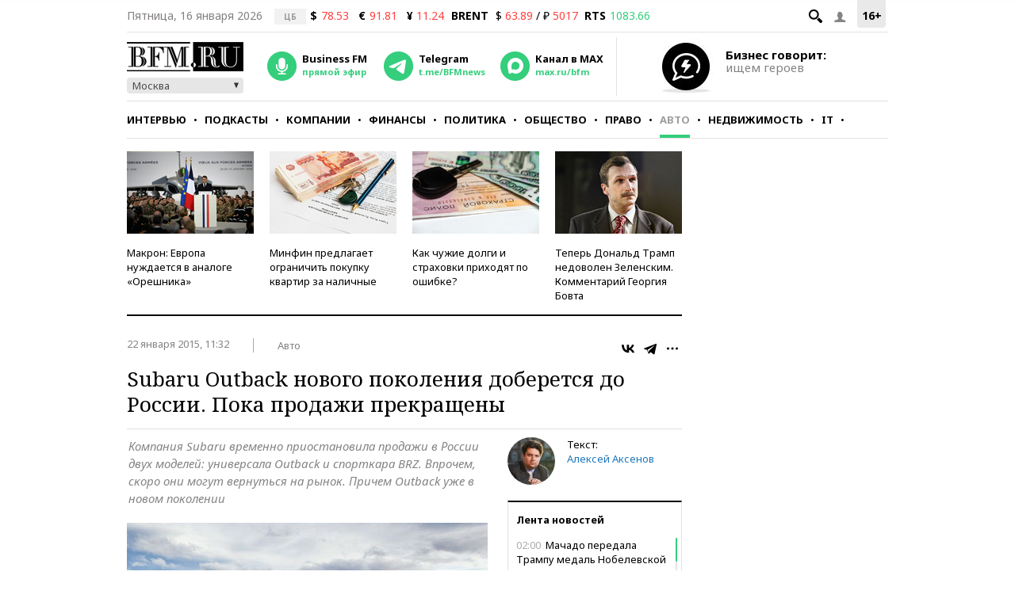

--- FILE ---
content_type: application/javascript
request_url: https://smi2.ru/counter/settings?payload=CMKIAhiKuZufvDM6JDY1NzRlOWEyLWRmNjMtNDE4NC1hODc5LWRiOWYwM2E1NDQzMA&cb=_callbacks____0mkg23p2x
body_size: 1513
content:
_callbacks____0mkg23p2x("[base64]");